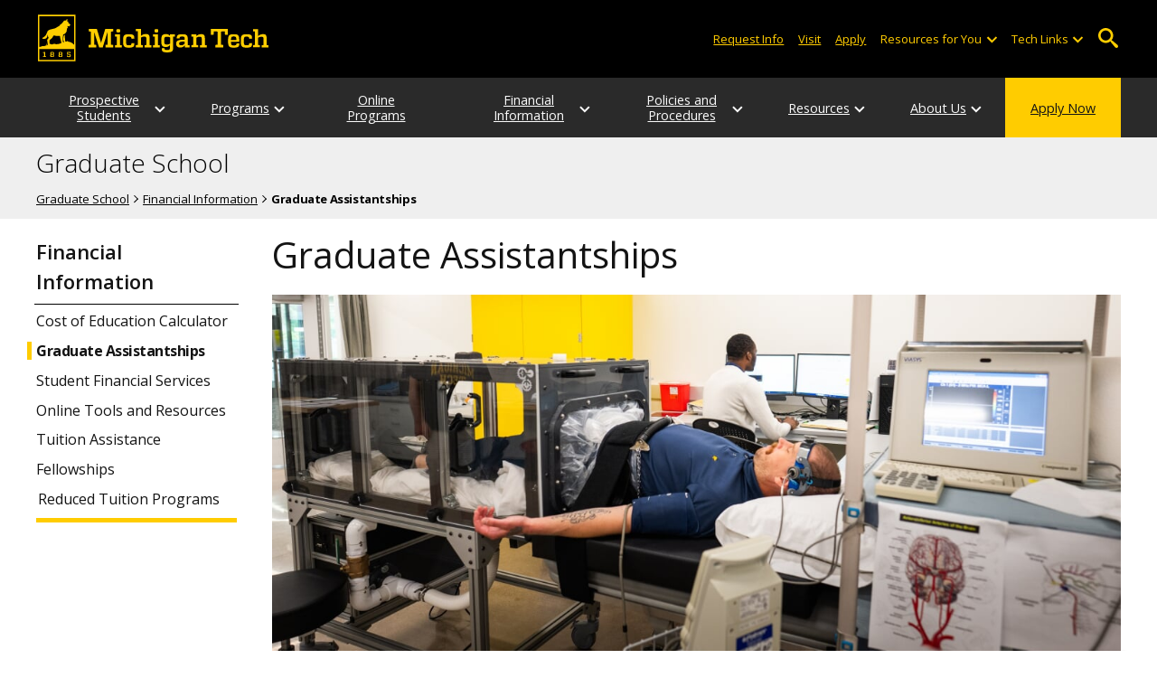

--- FILE ---
content_type: text/html; charset=UTF-8
request_url: https://www.mtu.edu/gradschool/financial/assistantships/index.html
body_size: 11667
content:
<!DOCTYPE HTML><html lang="en">
   <head>
      <meta charset="UTF-8">
      <meta name="viewport" content="width=device-width, initial-scale=1">
      <title>Graduate Assistantships | Graduate School</title>
      <meta name="Description" content="The majority of financial assistance for graduate students comes from assistantships. An assistantship includes a stipend; a proportional amount of tuition and academic fees. ">
      <meta name="Keywords" content="assistantships and assistance, admitted students , application forms, graduate school assistant, professional development opportunities, support aid awards ">
      


<!-- <link type="text/css" rel="stylesheet" href="//www.mtu.edu/mtu_resources/styles/n/normalize.css" /> -->
<!-- <link type="text/css" rel="stylesheet" href="//www.mtu.edu/mtu_resources/styles/n/base.css" /> -->
<link type="text/css" rel="stylesheet" href="//www.mtu.edu/mtu_resources/styles/n/base.css" />

<!-- this is the headcode include -->
<!--<link rel="stylesheet" href="/_resources/css/oustyles.css" />-->

<link href="//www.mtu.edu/mtu_resources/styles/n/print.css" type="text/css" rel="stylesheet" media="print" />
<script>/**
 * +------------------------------------------------------------------------+
 * | Global Settings                                                        |
 * +------------------------------------------------------------------------+
 */
(function() {
	// TODO: Fix if the user has switched their system preferences. 
	// Only set cookie in settings page.	
	function setFontSize(value) {
		if (value) {
			document.documentElement.classList.remove(window.mtuFontSize);
			document.documentElement.classList.add(value);
			window.mtuFontSize = value;
		}
	}

	function setReducedMotion(value) {
		if (value) {
			document.documentElement.classList.add("reduce-animations");
		} else {
			document.documentElement.classList.remove("reduce-animations");
		}
	}

	function setTheme(value) {
		if (value) {
			document.documentElement.classList.remove(window.mtuTheme);
			document.documentElement.classList.add(value);
			window.mtuTheme = value;
		}
	}
	
	const animQuery = window.matchMedia("(prefers-reduced-motion: reduce)");
	const darkQuery = window.matchMedia("(prefers-color-scheme: dark)");

	let mtuAnimations;
	let mtuFontSize;
	let mtuTheme;

	try {
		mtuAnimations = localStorage.getItem("mtuAnimations");
		mtuFontSize = localStorage.getItem("mtuFontSize");
		mtuTheme = localStorage.getItem("mtuTheme");
	} catch (error) {
		console.error(error);
		return;
	}

	setFontSize(mtuFontSize);
	setReducedMotion(mtuAnimations === "reduced" || animQuery.matches);

	if (mtuTheme === "system") {
		mtuTheme = darkQuery.matches ? "dark" : "light";
	}

	if (mtuTheme === "dark") {
		const link = document.createElement("link");
		link.href = "/mtu_resources/assets/css/app-dark.css";
		link.rel = "stylesheet";
		link.type = "text/css";

		document.head.append(link);
	}

	setTheme(mtuTheme);
})();

/**
 * +------------------------------------------------------------------------+
 * | Global Header and Navigation                                           |
 * +------------------------------------------------------------------------+
 */
(function() {
	function adjustNav() {
		let navBar = document.querySelector('.nav-bar');
		if (navBar) {
			let navCount = navBar.querySelectorAll('.menu_item').length;
			let height = navBar.clientHeight;	

			if (height > 50) {
			  navBar.style.setProperty('--navCount', navCount);
			  navBar.classList.add('nav-tall');
			} else {
			  navBar.style.removeProperty('--navCount');
			  navBar.classList.remove('nav-tall');
			}	
		}
	}
	
	// Adjust header height right away.
	adjustNav();
	
	// Re-adjust header height as content loads.
	window.addEventListener("DOMContentLoaded", adjustNav);
	window.addEventListener("load", adjustNav);
	
	// Setting up some space for items after the nav to be seen.
	function onResize() {
		let header = document.querySelector(".nav, .mtu-nav");
		let headerHeight;
		
		if (header) {
			headerHeight = header.clientHeight + "px";
			document.documentElement.style.setProperty("--mtu-header-height", headerHeight);
		}
	}
	
	// Create --mtu-header-height now.
	onResize();
	
	// Update --mtu-header-height on load.
	window.addEventListener("DOMContentLoaded", onResize);
	window.addEventListener("load", onResize);
	
	// Update --mtu-header-height on resize.
	let frameId;
	window.addEventListener("resize", function() {
		// Debounce the resize event.
		if (frameId) {
			window.cancelAnimationFrame(frameId);
		}
		
		frameId = window.requestAnimationFrame(onResize);
	});
})();

/**
 * Defers execution of the given function until after jQuery is loaded.
 */
function defer(fn) {
	if (window.jsSet) {
		fn();
		return;
	}
	
	setTimeout(function() {
		defer(fn);
	}, 100);
}
</script><meta property="mtu:ou_content_type" content="generic">
      <meta property="mtu:ou_content_id" content="0fd6b0dd-c36f-4eec-a676-9f917a64890d">
      <meta property="og:title" content="Graduate Assistantships | Graduate School">
      <meta property="og:description" content="The majority of financial assistance for graduate students comes from assistantships. An assistantship includes a stipend; a proportional amount of tuition and academic fees. ">
      <meta property="og:type" content="website">
      <meta property="og:url" content="https://www.mtu.edu/gradschool/financial/assistantships/">
      <meta property="og:site_name" content="Michigan Technological University">
      <meta property="fb:pages" content="5652694310">
      <meta property="og:image" content="https://www.mtu.edu/gradschool/financial/assistantships/images/kip-hstem-update-20240611-16-banner1024.jpg">
      <meta property="og:image:alt" content="grad working with undergrad students working in greenhouse with aspen seedlings">
      <meta property="og:image:height" content="461">
      <meta property="og:image:width" content="1024">
      <meta name="twitter:card" content="summary_large_image">
      <meta name="twitter:site" content="@michigantech">
      <meta name="twitter:creator" content="@michigantech">
      <meta name="twitter:title" content="Graduate Assistantships | Graduate School">
      <meta name="twitter:url" content="https://www.mtu.edu/gradschool/financial/assistantships/">
      <meta name="twitter:description" content="The majority of financial assistance for graduate students comes from assistantships. An assistantship includes a stipend; a proportional amount of tuition and academic fees. ">
      <meta name="twitter:image" content="https://www.mtu.edu/gradschool/financial/assistantships/images/kip-hstem-update-20240611-16-banner1024.jpg">
      <meta name="twitter:image:alt" content="grad working with undergrad students working in greenhouse with aspen seedlings">
      <meta itemprop="thumbnailUrl" name="thumbnail" content="https://www.mtu.edu/gradschool/financial/assistantships/images/kip-hstem-update-20240611-16-banner1024.jpg">
      <link rel="preload" as="image" imagesrcset="https://www.mtu.edu/gradschool/financial/assistantships/images/kip-hstem-update-20240611-16-banner450.jpg 450w, https://www.mtu.edu/gradschool/financial/assistantships/images/kip-hstem-update-20240611-16-banner800.jpg 800w, https://www.mtu.edu/gradschool/financial/assistantships/images/kip-hstem-update-20240611-16-banner1200.jpg 1200w, https://www.mtu.edu/gradschool/financial/assistantships/images/kip-hstem-update-20240611-16-banner1600.jpg 1600w, https://www.mtu.edu/gradschool/financial/assistantships/images/kip-hstem-update-20240611-16-banner2400.jpg 2400w, " imagesizes="(max-width: 1199px) 100vw, 1200px">
      <link rel="canonical" href="https://www.mtu.edu/gradschool/financial/assistantships/"><style>div.body-links{border-left:3px solid #ffce00;padding-left:15px;width:auto;margin-bottom:3em} @media only screen and (min-width:320px){.sitetitle-logo>div>div{width:26%;top:-20px;max-width:122px}.sitetitle div+div+.sitetitle-logo>div>div{width:26%;max-width:122px;top:-50px}}@media only screen and (min-width:881px){.sitetitle-logo>div>div{top:-43px}.sitetitle div+div+.sitetitle-logo>div>div{top:-85px}}
																																		
																															.tout-solid.none.tout-row.tout-light-green .tout-stat{
																															max-width:125px;
																															max-height: 125px;
																															background-size: 100px;
																															background-color:#fc0;
																															}
																															.text-thin p {
																																		
																															}
																																		
																															.text-thin p a {
																															color: #315196;
																															text-decoration: underline;
																															padding: 0;			
																															}
																															.text-thin p a:hover, .text-thin p a:focus {
																															text-decoration: none;
																															box-shadow: unset;
																															transition: unset;			
																															}				
																																		
																															</style>
																															<script>
window.dataLayer = window.dataLayer || [];
if(window.devicePixelRatio > 1.5) {
	dataLayer.push({'retina':'true'});
} else {
	dataLayer.push({'retina':'false'});
}
let theme = localStorage.getItem('mtuTheme') || 'light';
let animations = localStorage.getItem('mtuAnimations') || 'no-preference';
let fontSize = localStorage.getItem('mtuFontSize') || 'font-normal';

dataLayer.push({'themes':theme,'animations':animations,'font_size':fontSize});
dataLayer.push({'internalExternal' : 'external'});
</script>

<!-- Google Tag Manager -->
<script>(function(w,d,s,l,i){w[l]=w[l]||[];w[l].push({'gtm.start':
new Date().getTime(),event:'gtm.js'});var f=d.getElementsByTagName(s)[0],
j=d.createElement(s),dl=l!='dataLayer'?'&l='+l:'';j.async=true;j.src=
'https://gtm-tagging-1.mtu.edu/gtm.js?id='+i+dl;f.parentNode.insertBefore(j,f);
})(window,document,'script','dataLayer','GTM-K6W7S4L9');</script>
<!-- End Google Tag Manager -->


<link rel="preconnect" href="https://fonts.googleapis.com">
<link rel="preconnect" href="https://fonts.gstatic.com" crossorigin />
<link href="https://fonts.googleapis.com/css2?family=Open+Sans:ital,wght@0,300;0,400;0,600;0,700;1,400;1,600;1,700&display=swap" rel="preload" as="style">
<link href="https://fonts.googleapis.com/css2?family=Open+Sans:ital,wght@0,300;0,400;0,600;0,700;1,400;1,600;1,700&display=swap" rel="stylesheet" /></head>
   <body>
      <div aria-atomic="true" aria-live="polite" class="sr-only" id="sr-announcements" role="status"></div>
      <div class="stick"><svg xmlns="http://www.w3.org/2000/svg" viewBox="0 0 0 0" width="0" height="0" focusable="false" role="none" style="visibility: hidden; position: absolute; left: -9999px; overflow: hidden;" ><defs><filter id="wp-duotone-dark-grayscale"><feColorMatrix color-interpolation-filters="sRGB" type="matrix" values=" .299 .587 .114 0 0 .299 .587 .114 0 0 .299 .587 .114 0 0 .299 .587 .114 0 0 " /><feComponentTransfer color-interpolation-filters="sRGB" ><feFuncR type="table" tableValues="0 0.49803921568627" /><feFuncG type="table" tableValues="0 0.49803921568627" /><feFuncB type="table" tableValues="0 0.49803921568627" /><feFuncA type="table" tableValues="1 1" /></feComponentTransfer><feComposite in2="SourceGraphic" operator="in" /></filter></defs></svg><svg xmlns="http://www.w3.org/2000/svg" viewBox="0 0 0 0" width="0" height="0" focusable="false" role="none" style="visibility: hidden; position: absolute; left: -9999px; overflow: hidden;" ><defs><filter id="wp-duotone-grayscale"><feColorMatrix color-interpolation-filters="sRGB" type="matrix" values=" .299 .587 .114 0 0 .299 .587 .114 0 0 .299 .587 .114 0 0 .299 .587 .114 0 0 " /><feComponentTransfer color-interpolation-filters="sRGB" ><feFuncR type="table" tableValues="0 1" /><feFuncG type="table" tableValues="0 1" /><feFuncB type="table" tableValues="0 1" /><feFuncA type="table" tableValues="1 1" /></feComponentTransfer><feComposite in2="SourceGraphic" operator="in" /></filter></defs></svg><svg xmlns="http://www.w3.org/2000/svg" viewBox="0 0 0 0" width="0" height="0" focusable="false" role="none" style="visibility: hidden; position: absolute; left: -9999px; overflow: hidden;" ><defs><filter id="wp-duotone-purple-yellow"><feColorMatrix color-interpolation-filters="sRGB" type="matrix" values=" .299 .587 .114 0 0 .299 .587 .114 0 0 .299 .587 .114 0 0 .299 .587 .114 0 0 " /><feComponentTransfer color-interpolation-filters="sRGB" ><feFuncR type="table" tableValues="0.54901960784314 0.98823529411765" /><feFuncG type="table" tableValues="0 1" /><feFuncB type="table" tableValues="0.71764705882353 0.25490196078431" /><feFuncA type="table" tableValues="1 1" /></feComponentTransfer><feComposite in2="SourceGraphic" operator="in" /></filter></defs></svg><svg xmlns="http://www.w3.org/2000/svg" viewBox="0 0 0 0" width="0" height="0" focusable="false" role="none" style="visibility: hidden; position: absolute; left: -9999px; overflow: hidden;" ><defs><filter id="wp-duotone-blue-red"><feColorMatrix color-interpolation-filters="sRGB" type="matrix" values=" .299 .587 .114 0 0 .299 .587 .114 0 0 .299 .587 .114 0 0 .299 .587 .114 0 0 " /><feComponentTransfer color-interpolation-filters="sRGB" ><feFuncR type="table" tableValues="0 1" /><feFuncG type="table" tableValues="0 0.27843137254902" /><feFuncB type="table" tableValues="0.5921568627451 0.27843137254902" /><feFuncA type="table" tableValues="1 1" /></feComponentTransfer><feComposite in2="SourceGraphic" operator="in" /></filter></defs></svg><svg xmlns="http://www.w3.org/2000/svg" viewBox="0 0 0 0" width="0" height="0" focusable="false" role="none" style="visibility: hidden; position: absolute; left: -9999px; overflow: hidden;" ><defs><filter id="wp-duotone-midnight"><feColorMatrix color-interpolation-filters="sRGB" type="matrix" values=" .299 .587 .114 0 0 .299 .587 .114 0 0 .299 .587 .114 0 0 .299 .587 .114 0 0 " /><feComponentTransfer color-interpolation-filters="sRGB" ><feFuncR type="table" tableValues="0 0" /><feFuncG type="table" tableValues="0 0.64705882352941" /><feFuncB type="table" tableValues="0 1" /><feFuncA type="table" tableValues="1 1" /></feComponentTransfer><feComposite in2="SourceGraphic" operator="in" /></filter></defs></svg><svg xmlns="http://www.w3.org/2000/svg" viewBox="0 0 0 0" width="0" height="0" focusable="false" role="none" style="visibility: hidden; position: absolute; left: -9999px; overflow: hidden;" ><defs><filter id="wp-duotone-magenta-yellow"><feColorMatrix color-interpolation-filters="sRGB" type="matrix" values=" .299 .587 .114 0 0 .299 .587 .114 0 0 .299 .587 .114 0 0 .299 .587 .114 0 0 " /><feComponentTransfer color-interpolation-filters="sRGB" ><feFuncR type="table" tableValues="0.78039215686275 1" /><feFuncG type="table" tableValues="0 0.94901960784314" /><feFuncB type="table" tableValues="0.35294117647059 0.47058823529412" /><feFuncA type="table" tableValues="1 1" /></feComponentTransfer><feComposite in2="SourceGraphic" operator="in" /></filter></defs></svg><svg xmlns="http://www.w3.org/2000/svg" viewBox="0 0 0 0" width="0" height="0" focusable="false" role="none" style="visibility: hidden; position: absolute; left: -9999px; overflow: hidden;" ><defs><filter id="wp-duotone-purple-green"><feColorMatrix color-interpolation-filters="sRGB" type="matrix" values=" .299 .587 .114 0 0 .299 .587 .114 0 0 .299 .587 .114 0 0 .299 .587 .114 0 0 " /><feComponentTransfer color-interpolation-filters="sRGB" ><feFuncR type="table" tableValues="0.65098039215686 0.40392156862745" /><feFuncG type="table" tableValues="0 1" /><feFuncB type="table" tableValues="0.44705882352941 0.4" /><feFuncA type="table" tableValues="1 1" /></feComponentTransfer><feComposite in2="SourceGraphic" operator="in" /></filter></defs></svg><svg xmlns="http://www.w3.org/2000/svg" viewBox="0 0 0 0" width="0" height="0" focusable="false" role="none" style="visibility: hidden; position: absolute; left: -9999px; overflow: hidden;" ><defs><filter id="wp-duotone-blue-orange"><feColorMatrix color-interpolation-filters="sRGB" type="matrix" values=" .299 .587 .114 0 0 .299 .587 .114 0 0 .299 .587 .114 0 0 .299 .587 .114 0 0 " /><feComponentTransfer color-interpolation-filters="sRGB" ><feFuncR type="table" tableValues="0.098039215686275 1" /><feFuncG type="table" tableValues="0 0.66274509803922" /><feFuncB type="table" tableValues="0.84705882352941 0.41960784313725" /><feFuncA type="table" tableValues="1 1" /></feComponentTransfer><feComposite in2="SourceGraphic" operator="in" /></filter></defs></svg>

<section aria-label="skip links">
    <div class="skip-links" id="skip">
        <a href="#main">Skip to page content</a>
        <a href="#mtu-footer">Skip to footer navigation</a>
    </div>
</section>

<header class="mtu-nav">
    <div class="pre-nav-wrapper background-black">
        <div class="pre-nav">
            <button class="mobile-menu-button hide-for-desktop"
                    data-inactive>
                <span class="mobile-button-text">Menu</span>
            </button>

            <div class="pre-nav-logo">
                <a class="pre-nav-logo-link" href="https://www.mtu.edu">
                    <img alt="Michigan Tech Logo"
                         class="pre-nav-logo-image"
                         src="https://www.mtu.edu/mtu_resources/images/logos/michigan-tech-logo-full-yellow.svg"
                         width="255"
                         height="45" />
                </a>
            </div>

            <div class="audience-search display-audience show-for-desktop">
                <div class="audience-wrapper show-for-desktop">
                    <ul aria-label="Audiences"
                        class="audience-nav">
                        <li class="menu_item">
                                <a class="menu_link"
									aria-label="Request Information from Michigan Tech"
                                   href="/request/index.html">
                                    Request Info
                                </a>
                            </li><li class="menu_item">
                                <a class="menu_link"
									aria-label="Visit Michigan Tech"
                                   href="/visit/index.html">
                                    Visit
                                </a>
                            </li><li class="menu_item">
                                <a class="menu_link"
									aria-label="Apply to Michigan Tech"
                                   href="/apply/index.html">
                                    Apply
                                </a>
                            </li> 
                        
                        <li class="menu_item resources-links tech-links">
                                        <div class="menu_link">
                                            Resources for You
                                        </div>
                                        
                                        <button aria-label="Open sub-menu"
                                                class="submenu-button arrow"></button>
                                        
                                        <ul class="tech-links-menu menu_submenu">
                                        
                                            <li class="submenu_item">
                                                    <a
                                                       href="/future/index.html">
                                                        Prospective Students
                                                    </a>
                                                </li><li class="submenu_item">
                                                    <a
                                                       href="/admissions/enroll/index.html">
                                                        Admitted Students
                                                    </a>
                                                </li><li class="submenu_item">
                                                    <a
                                                       href="/current/index.html">
                                                        Current Students
                                                    </a>
                                                </li><li class="submenu_item">
                                                    <a
                                                       href="/faculty-staff/index.html">
                                                        Faculty and Staff
                                                    </a>
                                                </li><li class="submenu_item">
                                                    <a
                                                       href="/alumni/index.html">
                                                        Alumni and Friends
                                                    </a>
                                                </li><li class="submenu_item">
                                                    <a
                                                       href="/admissions/connect/parents/index.html">
                                                        Parents and Family
                                                    </a>
                                                </li><li class="submenu_item">
                                                    <a
                                                       href="/industry/index.html">
                                                        Industry/Partners
                                                    </a>
                                                </li> 
                                            
                                        </ul>
                                    </li>
                        
                        <li class="menu_item tech-links">
                            <div class="menu_link">
                                Tech Links
                            </div>

                            <button aria-label="Open sub-menu"
                                    class="submenu-button arrow"></button>

                            <ul class="tech-links-menu menu_submenu">
    <li class="submenu_item">
        <a class="link-az" href="/a2z/index.html">
            A to Z
        </a>
    </li>

    <li class="submenu_item">
        <a class="link-directory" href="/directory/">
            Campus Directory
        </a>
    </li>

    <li class="submenu_item">
        <a class="link-canvas" href="https://mtu.instructure.com/">
            Canvas
        </a>
    </li>

    <li class="submenu_item">
        <a class="link-concur" href="https://sso.mtu.edu/cas/idp/profile/SAML2/Unsolicited/SSO?providerId=https%3A%2F%2Fwww.concursolutions.com">
            Concur
        </a>
    </li>

    <li class="submenu_item">
        <a class="link-email" href="https://mail.google.com/a/mtu.edu/">
            Email
        </a>
    </li>
    
    <li class="submenu_item">
        <a class="link-mymt" href="https://www.mtu.edu/experience/">
            Experience
        </a>
    </li>

    <li class="submenu_item">
        <a class="link-sds" href="https://www.mtu.edu/sds/">
            Safety Data Sheets
        </a>
    </li>
    
    <li class="submenu_item">
        <a class="link-settings" href="/site-settings/index.html">
            Website Settings
        </a>
    </li>
</ul>
                        </li>
                    </ul>
                </div>

                <!-- Google Tag Manager (noscript) -->
<noscript aria-hidden="true"><iframe src="https://gtm-tagging-1.mtu.edu/ns.html?id=GTM-K6W7S4L9"
height="0" width="0" style="display:none;visibility:hidden"></iframe></noscript>
<!-- End Google Tag Manager (noscript) -->
	<div class="desktop-search-bar search-bar show-for-desktop">
		<form action="https://www.mtu.edu/search/" class="search-fields invisible">
				<label for="desktop-search">
					Search
				</label>
	
			<input class="search-text"
				id="desktop-search"
				name="q"
				type="search" />
	
			<button class="search-clear">
				Clear Search Input
			</button>
	
			<label for="search-options" hidden>
				Search Category
			</label>
	
			<select class="search-options" id="search-options">
				<option value="mtu">
					Michigan Tech
				</option>
				 
				<option data-action="https://www.mtu.edu/gradschool/" data-name="s" value="site">
					This Site
				</option>
								<option data-action="https://www.mtu.edu/majors/" value="programs">
					Programs
				</option>
			</select>
	
			<button class="search-button" type="submit">
				Go
			</button>
		</form>
	
		<button aria-expanded="false" class="search-toggle-button">
			Open Search
		</button>
	</div>
	            </div>
        </div>
    </div>

   <nav class="nav-bar show-for-desktop">
      <ul class="menu" aria-label="Main Navigation">
      <li class="menu_item menu_has-submenu"><a href="/gradschool/prospective/" class="menu_link">Prospective Students</a><button class="submenu-button arrow" aria-expanded="false" aria-label="Prospective Students sub-menu"></button>
<ul class="menu_submenu"><li class="submenu_item"><a class="submenu_link" href="/gradschool/prospective/apply-now/"><span>Apply Now</span></a>
</li><li class="submenu_item"><a class="submenu_link" href="/gradschool/prospective/request-information/"><span>Request Information</span></a>
</li><li class="submenu_item"><a class="submenu_link" href="/gradschool/prospective/international-applicants/"><span>International Applicants</span></a>
</li><li class="submenu_item"><a class="submenu_link" href="/gradschool/prospective/directors/"><span>Program Directors and Faculty</span></a>
</li><li class="submenu_item"><a class="submenu_link" href="/gradschool/prospective/locator/"><span>Graduate Faculty Locator</span></a>
</li><li class="submenu_item"><a class="submenu_link" href="/gradschool/10-reasons-grad-degree/"><span>10 Reasons a Graduate Degrees Pays</span></a>
</li><li class="submenu_item"><a class="submenu_link" href="/gradschool/prospective/apply-now/faq/"><span>Frequently Asked Questions</span></a>
</li><li class="submenu_item"><a class="submenu_link" href="/gradschool/prospective/visit/"><span>Plan a Visit</span></a>
</li><li class="submenu_item"><a class="submenu_link" href="/about/"><span>About Michigan Tech</span></a>
</li></ul>
</li><li class="menu_item menu_has-submenu"><a href="/gradschool/programs/degrees/" class="menu_link" aria-label="Degree Programs">Programs</a><button class="submenu-button arrow" aria-expanded="false" aria-label="Programs sub-menu"></button>
<ul class="menu_submenu"><li class="submenu_item"><a class="submenu_link" href="/gradschool/programs/degrees/"><span>Degree Programs</span></a>
</li><li class="submenu_item"><a class="submenu_link" href="/gradschool/programs/certificates/"><span>Certificate Programs</span></a>
</li><li class="submenu_item"><a class="submenu_link" href="/globalcampus/programs/degrees/"><span>Online Programs</span></a>
</li><li class="submenu_item"><a class="submenu_link" href="/gradschool/programs/interest-areas/"><span>Areas of Interest</span></a>
</li><li class="submenu_item"><a class="submenu_link" href="/gradschool/prospective/directors/"><span>Program Directors</span></a>
</li><li class="submenu_item"><a class="submenu_link" href="/gradschool/programs/agreements/"><span>Negotiated Agreements</span></a>
</li></ul>
</li><li class="menu_item"><a href="/globalcampus/programs/degrees/" class="menu_link">Online Programs</a>
</li><li class="menu_item menu_has-submenu"><a href="/gradschool/financial/" class="menu_link">Financial Information</a><button class="submenu-button arrow" aria-expanded="false" aria-label="Financial Information sub-menu"></button>
<ul class="menu_submenu"><li class="submenu_item"><a class="submenu_link" href="/gradschool/financial/cost/"><span>Cost of Education Calculator</span></a>
</li><li class="submenu_item  active-in"><a class="submenu_link" href="/gradschool/financial/assistantships/"><span>Graduate Assistantships</span></a>
</li><li class="submenu_item"><a class="submenu_link" href="/finaid/students/graduate/"><span>Student Financial Services</span></a>
</li><li class="submenu_item"><a class="submenu_link" href="/gradschool/financial/financial-tools/"><span>Online Tools and Resources</span></a>
</li><li class="submenu_item"><a class="submenu_link" href="/gradschool/financial/tuition-support/"><span>Tuition Assistance</span></a>
</li><li class="submenu_item"><a class="submenu_link" href="/gradschool/financial/fellowship/"><span>Fellowships</span></a>
</li><li class="submenu_item"><a class="submenu_link" href="/gradschool/financial/reduced-tuition/"><span>Reduced Tuition Programs</span></a>
</li></ul>
</li><li class="menu_item menu_has-submenu"><a href="/gradschool/policies-procedures/" class="menu_link">Policies and Procedures</a><button class="submenu-button arrow" aria-expanded="false" aria-label="Policies and Procedures sub-menu"></button>
<ul class="menu_submenu"><li class="submenu_item"><a class="submenu_link" href="/gradschool/policies-procedures/forms-deadlines/"><span>Forms and Deadlines</span></a>
</li><li class="submenu_item"><a class="submenu_link" href="/gradschool/policies-procedures/timelines/"><span>Degree Completion Timelines</span></a>
</li><li class="submenu_item"><a class="submenu_link" href="/gradschool/policies-procedures/requirements/"><span>Degree Requirements</span></a>
</li><li class="submenu_item"><a class="submenu_link" href="/gradschool/policies-procedures/academic/"><span>Academic Policies</span></a>
</li><li class="submenu_item"><a class="submenu_link" href="/gradschool/resources-for/students/holds/"><span>Holds FAQ</span></a>
</li><li class="submenu_item"><a class="submenu_link" href="/gradschool/policies-procedures/reports/"><span>Reports</span></a>
</li><li class="submenu_item"><a class="submenu_link" href="/gradschool/policies-procedures/theses-dissertations/"><span>Theses and Dissertations</span></a>
</li><li class="submenu_item"><a class="submenu_link" href="/gradschool/policies-procedures/graduation-certification/"><span>Graduation, Certification, and Commencement</span></a>
</li></ul>
</li><li class="menu_item menu_has-submenu"><a href="/gradschool/resources-for/" class="menu_link">Resources</a><button class="submenu-button arrow" aria-expanded="false" aria-label="Resources sub-menu"></button>
<ul class="menu_submenu"><li class="submenu_item"><a class="submenu_link" href="/gradschool/resources-for/admitted/"><span>Admitted Students</span></a>
</li><li class="submenu_item"><a class="submenu_link" href="/gradschool/resources-for/students/"><span>Current Students</span></a>
</li><li class="submenu_item"><a class="submenu_link" href="/gradschool/resources-for/faculty-staff/"><span>Faculty and Staff</span></a>
</li><li class="submenu_item"><a class="submenu_link" href="/gradschool/resources-for/postdoc/"><span>Postdoctoral Scholars</span></a>
</li><li class="submenu_item"><a class="submenu_link" href="/gradschool/resources-for/alumni/"><span>Alumni Resources</span></a>
</li><li class="submenu_item"><a class="submenu_link" href="/gradschool/resources-for/msgc/"><span>Michigan Space Grant Consortium (MSGC)</span></a>
</li></ul>
</li><li class="menu_item menu_has-submenu"><a href="/gradschool/about/dean/" class="menu_link">About Us</a><button class="submenu-button arrow" aria-expanded="false" aria-label="About Us sub-menu"></button>
<ul class="menu_submenu"><li class="submenu_item"><a class="submenu_link" href="/gradschool/about/dean/"><span>Dean's Office</span></a>
</li><li class="submenu_item"><a class="submenu_link" href="/gradschool/about/governance/"><span>Governance</span></a>
</li><li class="submenu_item"><a class="submenu_link" href="/gradschool/about/staff/"><span>Staff Listing</span></a>
</li><li class="submenu_item"><a class="submenu_link" href="/gradschool/about/news/"><span>News and Reports</span></a>
</li><li class="submenu_item"><a class="submenu_link" href="/gradschool/about/calendar/"><span>Graduate School Calendars</span></a>
</li><li class="submenu_item"><a class="submenu_link" href="/gradschool/about/giving/"><span>Giving Opportunities</span></a>
</li></ul>
</li><li class="menu_item menu_item-yellow"><a href="/gradschool/prospective/apply-now/" class="menu_link">Apply Now</a>
</li>      </ul>
   </nav>

    <nav class="offscreen-nav invisible">
      <div class="mobile-search-bar search-bar">
	<form action="https://www.mtu.edu/search/">
		<label for="mobile-search"
			   hidden>
			Search
		</label>

		<input class="search-text"
			   id="mobile-search"
			   name="q"
			   placeholder="Search"
			   type="search" />

		<button class="search-clear">
			Clear Search Input
		</button>

		<label for="mobile-search-options"
			   hidden>
			Search Category
		</label>

		<select class="search-options"
				id="mobile-search-options">
			<option value="mtu">
				Michigan Tech
			</option>

			 
			<option data-action="https://www.mtu.edu/gradschool/" data-name="s" value="site">
				This Site
			</option>
			
			<option data-action="https://www.mtu.edu/majors"
					value="programs">
				Programs
			</option>
		</select>

		<button class="search-button"
				type="submit">
			Search
		</button>
	</form>
</div>
        

        <ul class="menu"
            aria-label="Main Navigation">

           
            <li class="menu_item menu_has-submenu"><a href="/gradschool/prospective/" class="menu_link">Prospective Students</a><button class="submenu-button arrow" aria-expanded="false" aria-label="Prospective Students sub-menu"></button>
<ul class="menu_submenu"><li class="submenu_item"><a class="submenu_link" href="/gradschool/prospective/apply-now/"><span>Apply Now</span></a>
</li><li class="submenu_item"><a class="submenu_link" href="/gradschool/prospective/request-information/"><span>Request Information</span></a>
</li><li class="submenu_item"><a class="submenu_link" href="/gradschool/prospective/international-applicants/"><span>International Applicants</span></a>
</li><li class="submenu_item"><a class="submenu_link" href="/gradschool/prospective/directors/"><span>Program Directors and Faculty</span></a>
</li><li class="submenu_item"><a class="submenu_link" href="/gradschool/prospective/locator/"><span>Graduate Faculty Locator</span></a>
</li><li class="submenu_item"><a class="submenu_link" href="/gradschool/10-reasons-grad-degree/"><span>10 Reasons a Graduate Degrees Pays</span></a>
</li><li class="submenu_item"><a class="submenu_link" href="/gradschool/prospective/apply-now/faq/"><span>Frequently Asked Questions</span></a>
</li><li class="submenu_item"><a class="submenu_link" href="/gradschool/prospective/visit/"><span>Plan a Visit</span></a>
</li><li class="submenu_item"><a class="submenu_link" href="/about/"><span>About Michigan Tech</span></a>
</li></ul>
</li><li class="menu_item menu_has-submenu"><a href="/gradschool/programs/degrees/" class="menu_link" aria-label="Degree Programs">Programs</a><button class="submenu-button arrow" aria-expanded="false" aria-label="Programs sub-menu"></button>
<ul class="menu_submenu"><li class="submenu_item"><a class="submenu_link" href="/gradschool/programs/degrees/"><span>Degree Programs</span></a>
</li><li class="submenu_item"><a class="submenu_link" href="/gradschool/programs/certificates/"><span>Certificate Programs</span></a>
</li><li class="submenu_item"><a class="submenu_link" href="/globalcampus/programs/degrees/"><span>Online Programs</span></a>
</li><li class="submenu_item"><a class="submenu_link" href="/gradschool/programs/interest-areas/"><span>Areas of Interest</span></a>
</li><li class="submenu_item"><a class="submenu_link" href="/gradschool/prospective/directors/"><span>Program Directors</span></a>
</li><li class="submenu_item"><a class="submenu_link" href="/gradschool/programs/agreements/"><span>Negotiated Agreements</span></a>
</li></ul>
</li><li class="menu_item"><a href="/globalcampus/programs/degrees/" class="menu_link">Online Programs</a>
</li><li class="menu_item menu_has-submenu"><a href="/gradschool/financial/" class="menu_link">Financial Information</a><button class="submenu-button arrow" aria-expanded="false" aria-label="Financial Information sub-menu"></button>
<ul class="menu_submenu"><li class="submenu_item"><a class="submenu_link" href="/gradschool/financial/cost/"><span>Cost of Education Calculator</span></a>
</li><li class="submenu_item  active-in"><a class="submenu_link" href="/gradschool/financial/assistantships/"><span>Graduate Assistantships</span></a>
</li><li class="submenu_item"><a class="submenu_link" href="/finaid/students/graduate/"><span>Student Financial Services</span></a>
</li><li class="submenu_item"><a class="submenu_link" href="/gradschool/financial/financial-tools/"><span>Online Tools and Resources</span></a>
</li><li class="submenu_item"><a class="submenu_link" href="/gradschool/financial/tuition-support/"><span>Tuition Assistance</span></a>
</li><li class="submenu_item"><a class="submenu_link" href="/gradschool/financial/fellowship/"><span>Fellowships</span></a>
</li><li class="submenu_item"><a class="submenu_link" href="/gradschool/financial/reduced-tuition/"><span>Reduced Tuition Programs</span></a>
</li></ul>
</li><li class="menu_item menu_has-submenu"><a href="/gradschool/policies-procedures/" class="menu_link">Policies and Procedures</a><button class="submenu-button arrow" aria-expanded="false" aria-label="Policies and Procedures sub-menu"></button>
<ul class="menu_submenu"><li class="submenu_item"><a class="submenu_link" href="/gradschool/policies-procedures/forms-deadlines/"><span>Forms and Deadlines</span></a>
</li><li class="submenu_item"><a class="submenu_link" href="/gradschool/policies-procedures/timelines/"><span>Degree Completion Timelines</span></a>
</li><li class="submenu_item"><a class="submenu_link" href="/gradschool/policies-procedures/requirements/"><span>Degree Requirements</span></a>
</li><li class="submenu_item"><a class="submenu_link" href="/gradschool/policies-procedures/academic/"><span>Academic Policies</span></a>
</li><li class="submenu_item"><a class="submenu_link" href="/gradschool/resources-for/students/holds/"><span>Holds FAQ</span></a>
</li><li class="submenu_item"><a class="submenu_link" href="/gradschool/policies-procedures/reports/"><span>Reports</span></a>
</li><li class="submenu_item"><a class="submenu_link" href="/gradschool/policies-procedures/theses-dissertations/"><span>Theses and Dissertations</span></a>
</li><li class="submenu_item"><a class="submenu_link" href="/gradschool/policies-procedures/graduation-certification/"><span>Graduation, Certification, and Commencement</span></a>
</li></ul>
</li><li class="menu_item menu_has-submenu"><a href="/gradschool/resources-for/" class="menu_link">Resources</a><button class="submenu-button arrow" aria-expanded="false" aria-label="Resources sub-menu"></button>
<ul class="menu_submenu"><li class="submenu_item"><a class="submenu_link" href="/gradschool/resources-for/admitted/"><span>Admitted Students</span></a>
</li><li class="submenu_item"><a class="submenu_link" href="/gradschool/resources-for/students/"><span>Current Students</span></a>
</li><li class="submenu_item"><a class="submenu_link" href="/gradschool/resources-for/faculty-staff/"><span>Faculty and Staff</span></a>
</li><li class="submenu_item"><a class="submenu_link" href="/gradschool/resources-for/postdoc/"><span>Postdoctoral Scholars</span></a>
</li><li class="submenu_item"><a class="submenu_link" href="/gradschool/resources-for/alumni/"><span>Alumni Resources</span></a>
</li><li class="submenu_item"><a class="submenu_link" href="/gradschool/resources-for/msgc/"><span>Michigan Space Grant Consortium (MSGC)</span></a>
</li></ul>
</li><li class="menu_item menu_has-submenu"><a href="/gradschool/about/dean/" class="menu_link">About Us</a><button class="submenu-button arrow" aria-expanded="false" aria-label="About Us sub-menu"></button>
<ul class="menu_submenu"><li class="submenu_item"><a class="submenu_link" href="/gradschool/about/dean/"><span>Dean's Office</span></a>
</li><li class="submenu_item"><a class="submenu_link" href="/gradschool/about/governance/"><span>Governance</span></a>
</li><li class="submenu_item"><a class="submenu_link" href="/gradschool/about/staff/"><span>Staff Listing</span></a>
</li><li class="submenu_item"><a class="submenu_link" href="/gradschool/about/news/"><span>News and Reports</span></a>
</li><li class="submenu_item"><a class="submenu_link" href="/gradschool/about/calendar/"><span>Graduate School Calendars</span></a>
</li><li class="submenu_item"><a class="submenu_link" href="/gradschool/about/giving/"><span>Giving Opportunities</span></a>
</li></ul>
</li><li class="menu_item menu_item-yellow"><a href="/gradschool/prospective/apply-now/" class="menu_link">Apply Now</a>
</li>    
            <li class="menu_item menu_has-submenu menu_item-black">
                <div class="menu_link">
				Connect with Us                </div>

                <button aria-label="Open sub-menu"
                        class="submenu-button arrow"></button>

                <ul class="tech-links-menu menu_submenu">
                    <li class="submenu_item">
                            <a class="submenu_link"
							   aria-label="Request Information from Michigan Tech"
                               href="/request/index.html">
                                Request Info
                            </a>
                        </li><li class="submenu_item">
                            <a class="submenu_link"
							   aria-label="Visit Michigan Tech"
                               href="/visit/index.html">
                                Visit
                            </a>
                        </li><li class="submenu_item">
                            <a class="submenu_link"
							   aria-label="Apply to Michigan Tech"
                               href="/apply/index.html">
                                Apply
                            </a>
                        </li> 
                </ul>
            </li>
            
            <li class="menu_item menu_has-submenu menu_item-black">
                                        <div class="menu_link">
                                            Resources for You
                                        </div>
                                        
                                        <button aria-label="Open sub-menu"
                                                class="submenu-button arrow"></button>
                                        
                                        <ul class="tech-links-menu menu_submenu">
                                        
                                            <li class="submenu_item">
                                                    <a class="submenu_link"
                                                       href="/future/index.html">
                                                        Prospective Students
                                                    </a>
                                                </li><li class="submenu_item">
                                                    <a class="submenu_link"
                                                       href="/admissions/enroll/index.html">
                                                        Admitted Students
                                                    </a>
                                                </li><li class="submenu_item">
                                                    <a class="submenu_link"
                                                       href="/current/index.html">
                                                        Current Students
                                                    </a>
                                                </li><li class="submenu_item">
                                                    <a class="submenu_link"
                                                       href="/faculty-staff/index.html">
                                                        Faculty and Staff
                                                    </a>
                                                </li><li class="submenu_item">
                                                    <a class="submenu_link"
                                                       href="/alumni/index.html">
                                                        Alumni and Friends
                                                    </a>
                                                </li><li class="submenu_item">
                                                    <a class="submenu_link"
                                                       href="/admissions/connect/parents/index.html">
                                                        Parents and Family
                                                    </a>
                                                </li><li class="submenu_item">
                                                    <a class="submenu_link"
                                                       href="/industry/index.html">
                                                        Industry/Partners
                                                    </a>
                                                </li> 
                                            
                                        </ul>
                                    </li>

            <li class="menu_item menu_has-submenu menu_item-black">
                <div class="menu_link">
                    Tech Links
                </div>

                <button aria-label="Open sub-menu"
                        class="submenu-button arrow"></button>

                <ul class="tech-links-menu menu_submenu">
    <li class="submenu_item">
        <a class="link-az" href="/a2z/index.html">
            A to Z
        </a>
    </li>
    
    <li class="submenu_item">
        <a class="link-directory" href="/directory/">
            Campus Directory
        </a>
    </li>

    <li class="submenu_item">
        <a class="link-canvas" href="https://mtu.instructure.com/">
            Canvas
        </a>
    </li>
    
    <li class="submenu_item">
        <a class="link-concur" href="https://sso.mtu.edu/cas/idp/profile/SAML2/Unsolicited/SSO?providerId=https%3A%2F%2Fwww.concursolutions.com">
            Concur
        </a>
    </li>

    <li class="submenu_item">
        <a class="link-email" href="https://mail.google.com/a/mtu.edu/">
            Email
        </a>
    </li>
    
    <li class="submenu_item">
        <a class="link-mymt" href="https://www.mtu.edu/experience/">
            Experience
        </a>
    </li>

    <li class="submenu_item">
        <a class="link-sds" href="https://www.mtu.edu/sds/">
            Safety Data Sheets
        </a>
    </li>
    
    <li class="submenu_item">
        <a class="link-settings" href="/site-settings/index.html">
            Website Settings
        </a>
    </li>
</ul>
            </li>
        </ul>
    </nav>
</header>         <section class="background-light-gray" aria-label="Site Title">
            <div class="site-title-wrapper">
               <div class="site-title">
                  <div class="title"><span><a href="/gradschool/">Graduate School</a></span></div>
                  <div id="breadcrumbs" role="navigation" aria-label="breadcrumbs" class="breadcrumbs">
                     <ul>
                        <li><a href="/gradschool/">Graduate School</a></li>
                        <li><a href="/gradschool/financial/">Financial Information</a></li>
                        <li class="active" aria-current="page">Graduate Assistantships</li>
                     </ul>
                  </div>
               </div>
               </div>
         </section>
         <div id="main" role="main" class="main">
            <section id="body_section" class="body-section" aria-label="main content">
               <div class="full-width">
                  <div class="clearer"></div>
                  <div class="left leftnav">
                     <div id="toggle-left"><img class="more-menu left" height="16" width="20" aria-hidden="true" role="presentation" src="/_resources/images/icons/hamburger.svg" alt="Open"><button class="left not-button"> Also in this section</button></div>
                     <nav aria-label="left side navigtion bar">
                        <ul id="main_links">
                           <li class="nav-title active"><a class="nav-title-heading" href="/gradschool/financial/">Financial Information</a><div class="sublinks">
                                 <ul class="firstlevel"><li><a  href="/gradschool/financial/cost/">Cost of Education Calculator</a></li><li class="active"><a  href="/gradschool/financial/assistantships/">Graduate Assistantships</a></li><li><a  href="/finaid/students/graduate/">Student Financial Services</a></li><li><a  href="/gradschool/financial/financial-tools/">Online Tools and Resources</a></li><li><a  href="/gradschool/financial/tuition-support/">Tuition Assistance</a></li><li><a  href="/gradschool/financial/fellowship/">Fellowships</a></li><li><a  style="display: inline !important;" href="/gradschool/financial/reduced-tuition/">Reduced Tuition Programs</a></li></ul>
                              </div>
                           </li>
                        </ul>
                     </nav>
                  </div>
                  <h1 class="pagetitle">Graduate Assistantships</h1>
                  <div id="banner_image">
                     <div class="multi-media_wrapper multi-media_wrapper-image-only multi-media_wrapper-banner"><img src="/gradschool/financial/assistantships/images/kip-hstem-update-20240611-16-banner1024.jpg" alt="grad working with undergrad students working in greenhouse with aspen seedlings" height="461" width="1024" srcset="https://www.mtu.edu/gradschool/financial/assistantships/images/kip-hstem-update-20240611-16-banner450.jpg 450w, https://www.mtu.edu/gradschool/financial/assistantships/images/kip-hstem-update-20240611-16-banner800.jpg 800w, https://www.mtu.edu/gradschool/financial/assistantships/images/kip-hstem-update-20240611-16-banner1200.jpg 1200w, https://www.mtu.edu/gradschool/financial/assistantships/images/kip-hstem-update-20240611-16-banner1600.jpg 1600w, https://www.mtu.edu/gradschool/financial/assistantships/images/kip-hstem-update-20240611-16-banner2400.jpg 2400w, " sizes="(max-width: 1199px) 100vw, 1200px" class="multi-media_img"></div>
                  </div>
                  <div id="content" class="content">
                     <article id="content_body" aria-label="content" class="main-content">
                        <p>Graduate Student Assistantships are a form of student employment which includes compensation
                           in the form of a stipend, tuition, and lab/course fees. Assistantship recipients perform
                           research, teaching, or administrative services for the University as part of a student’s
                           academic and professional training and development. Assistantships provide graduate
                           students with experiences that strengthen and enhance their education and contribute
                           directly to their thesis, dissertation, or report.</p>
                        
                        <p>Three types of assistantships are offered:</p>
                        
                        <ul>
                           
                           <li><strong>Teaching Assistantships </strong>involve working to assist faculty with teaching (GTA) or being fully responsible for
                              teaching a course (GTI).</li>
                           </ul>
                        
                        <ul>
                           
                           <li><strong>Research Assistantships </strong>involve working to support research on a specific externally funded grant or contract
                              (GRA) or an internally funded project (GA).</li>
                           </ul>
                        
                        <ul>
                           
                           <li><strong>Administrative Assistantships </strong>involve administrative work and are externally funded in support of a project or grant
                              (GADE) or internally funded (GADI).</li>
                           </ul>
                        
                        <p>Assistantships are available only to full-time, degree-seeking students. For more
                           information on a specific type of assistantship please refer to the <a href="/gradschool/policies-procedures/academic/financial/assistantships/index.html">Policies and Procedures for Assistantships</a> page.</p>
                        
                        <h2>Applying for an Assistantship</h2>
                        
                        <p>All applicants to the Graduate School are automatically considered for graduate assistantship
                           opportunities. Your application for the program also acts as your application for
                           financial consideration. Funding is typically reserved for PhD applicants, although
                           not guaranteed. <strong>Master's level applicants are rarely awarded assistantships</strong>.</p>
                        
                        <p>If you have additional questions about the availability of funding, please contact
                           your <a href="/gradschool/prospective/directors/index.html">Graduate Program Director</a> and/or a <a href="/gradschool/prospective/locator/index.html">faculty member</a> within your program.</p>
                        
                        <h3>Availability of Assistantships</h3>
                        
                        <p>Graduate assistantships are typically awarded by a student’s academic department.
                           The availability of assistantships varies by department and by semester.</p>
                        
                        <p>Positions associated with research grants are available in some programs and <a href="/research/about/centers-institutes/index.html">research centers</a>. For more information, students should speak with their <a href="/gradschool/prospective/directors/index.html">Graduate Program Director</a> or advisor.</p>
                        
                        <h3>Receiving an Assistantship</h3>
                        
                        <p>Assistantship recipients will receive an offer letter as soon as decisions are made.
                           Awards for the upcoming academic year are typically decided in March or April, although
                           this may vary by program.</p>
                        
                        <h2 id="workload">Appointment Types and Compensation</h2>
                        
                        <p>Students on full assistantship appointments are expected to work half-time (20 hours/week).
                           Programs may offer less than a full appointment, resulting in three-quarter, one-half,
                           or one-quarter assistantship appointments. All assistantship recipients are full-time
                           students who perform their duties in concurrence with work appropriate for at least
                           nine credits of coursework or research activities. As such, a student’s workload,
                           including teaching preparation and grading, should not exceed the level of their appointment
                           in order to better ensure their success as a graduate student and as a graduate assistant.</p>
                        
                        <p>The amount of a student’s tuition support and stipend depends on the level of their
                           appointment. A full-time appointee will receive full tuition support and a stipend
                           of at least the <a href="/gradschool/financial/assistantships/stipends/index.html">Minimum Stipend Rate</a>. Tuition support and stipend rates will be adjusted proportionally to the level of
                           a student’s appointment, as shown in the table below.</p>
                        
                        <p><strong><a href="/gradschool/financial/assistantships/stipends/index.html">Minimum Stipend Rates</a> are set each academic year and are dependent on a student’s degree type and previous
                              academic accomplishments. Students on assistantships are paid bi-weekly.<br></strong></p>
                        
                        <div id="content-150547" class="callout">
                           
                           <table class="striped">
                              
                              <tbody>
                                 
                                 <tr class="alt">
                                    
                                    <th class="center">Assistantship Appointment</th>
                                    
                                    <th class="center">Stipend Support</th>
                                    
                                    <th class="center">Work Expectation (hrs/week)*</th>
                                    
                                    <th class="center">Percentage of Tuition Supported**</th>
                                    </tr>
                                 
                                 <tr class="center">
                                    
                                    <td>Full</td>
                                    
                                    <td>Full</td>
                                    
                                    <td>20</td>
                                    
                                    <td>100</td>
                                    </tr>
                                 
                                 <tr class="alt center">
                                    
                                    <td>3/4</td>
                                    
                                    <td>3/4</td>
                                    
                                    <td>15</td>
                                    
                                    <td>75</td>
                                    </tr>
                                 
                                 <tr class="center">
                                    
                                    <td>1/2</td>
                                    
                                    <td>1/2</td>
                                    
                                    <td>10</td>
                                    
                                    <td>50</td>
                                    </tr>
                                 
                                 <tr class="alt center">
                                    
                                    <td>1/4</td>
                                    
                                    <td>1/4</td>
                                    
                                    <td>5</td>
                                    
                                    <td>25</td>
                                    </tr>
                                 
                                 <tr>
                                    
                                    <td colspan="4">
                                       
                                       <p>*Since all students on an assistantship are also enrolled full-time, students are
                                          expected to spend additional time on work appropriate for nine credits of coursework
                                          or research activities.</p>
                                       
                                       <p>**The maximum amount of tuition support for an assistantship is determined by the
                                          specific graduate program.</p>
                                       
                                       <p>&nbsp;</p>
                                       
                                       <p><strong>NOTE:</strong> Full-time enrollment during the summer semester is defined as 1 credit. A portion
                                          of a credit cannot be paid (75, 50, 25) <span>therefore, </span>summer support covers full-time tuition (1 credit) regardless of Assistantship Appointment.</p>
                                       </td>
                                    </tr>
                                 </tbody>
                              </table>
                           </div>
                        
                        <h2>Tuition Caps</h2>
                        
                        <p>The tuition cap is the maximum a department will allocate for tuition and lab/course
                           fees for a supported student on an assistantship per semester. Full-time status is
                           granted to students who are enrolled in at least nine credits of coursework and/or
                           research activities in one semester. Although it is possible for a student to enroll
                           in more than nine credits in a semester, most departments will not pay for more than
                           nine credits per student in order to maximize the number of students they are able
                           to support in one semester.&nbsp;Support will pay&nbsp;25%, 50%, 75%, or 100% of the student's
                           home department tuition cap (tuition and course/lab fees).</p>
                        
                        <p>Supported students who enroll in more credits than their department’s tuition cap
                           will support are responsible for paying the tuition associated with those extra credits.
                           Please refer to <a href="/gradschool/documents/financial/tuition-caps.pdf">Tuition Caps</a> to determine the maximum number of credits supported by each department.</p>
                        <div class="clearer"></div>
                     </article>
                  </div>
                  <div class="clearer"></div>
               </div>
               		
               	</section>
         </div>
         <div class="push"></div>
      </div>
      <footer xmlns:xlink="http://www.w3.org/1999/xlink" id="mtu-footer" class="mtu-footer">
   <div class="footer__pre-nav-wrapper">
      <ul class="no-bullet footer__pre-nav row">
         <li class="footer-button"><a aria-label="Request Information from Michigan Tech" href="/request/index.html">Request Information</a></li>
         <li class="footer-button"><a aria-label="Schedule a Visit at Michigan Tech" href="/visit/index.html">Schedule a Visit</a></li>
         <li class="footer-button-give"><a aria-label="Give to Michigan Tech" href="/giving/index.html">Give</a></li>
         <li class="footer-button-apply"><a aria-label="Apply to Michigan Tech" href="/apply/index.html">Apply</a></li>
      </ul>
   </div>
   <div class="footer row">
      <div class="footer-menu">
         <h2 class="footer-menu__title">Admissions</h2>
         <ul class="no-bullet">
            <li><a href="/admissions/index.html">Undergraduate Admissions</a></li>
            <li><a href="/gradschool/index.html">Graduate Admissions</a></li>
            <li><a href="/globalcampus/index.html">Global Campus</a></li>
            <li><a aria-label="Request Information from Michigan Tech" href="/request/index.html" class="footer-rfi">Request Information</a></li>
            <li><a aria-label="Schedule a Visit to Michigan Tech" href="/visit/index.html" class="footer-visit">Schedule a Visit</a></li>
            <li><a aria-label="Apply to Michigan Tech" href="/apply/index.html" class="footer-apply">Apply</a></li>
            <li><a aria-label="Virtual Tours of Michigan Tech" href="/virtual-tours/index.html">Virtual Tours</a></li>
         </ul>
      </div>
      <div class="footer-menu">
         <h2 class="footer-menu__title">Study and Live</h2>
         <ul class="no-bullet">
            <li><a href="/academics/">Academics</a></li>
            <li><a href="/majors/index.html">Degrees / Majors</a></li>
            <li><a href="/library/index.html">Library</a></li>
            <li><a href="https://www.michigantechhuskies.com/">Athletics</a></li>
            <li><a href="/tour/index.html">Campus and Beyond</a></li>
            <li><a href="https://events.mtu.edu/">Events Calendar</a></li>
            <li><a href="https://michigantechrecreation.com/index.aspx">Recreation</a></li>
         </ul>
      </div>
      <div class="footer-menu">
         <h2 class="footer-menu__title">Campus Info</h2>
         <ul class="no-bullet">
            <li><a href="/about/index.html">About Michigan Tech</a></li>
            <li><a href="/provost/accreditation/index.html" aria-label="University Accreditation">Accreditation</a></li>
            <li><a href="https://map.mtu.edu/">Campus Map</a></li>
            <li><a href="/jobs/index.html">Jobs at Michigan Tech</a></li>
            <li><a href="/news/index.html">News</a></li>
            <li><a href="https://www.mtu.edu/syp/">Summer Youth Programs</a></li>
            <li><a href="/webcams/index.html">Webcams</a></li>
         </ul>
      </div>
      <div class="footer-menu">
         <h2 class="footer-menu__title">Policies and Safety</h2>
         <ul class="no-bullet">
            <li><a href="/title-ix/resources/campus-safety/index.html" aria-label="Campus Safety Information and Resources">Campus Safety Information</a></li>
            <li><a href="/emergencycontacts/index.html">Emergency Contact Information</a></li>
            <li><a href="/deanofstudents/concern/index.html">Report a Concern</a></li>
            <li><a href="/publicsafety/index.html">Public Safety / Police Services</a></li>
            <li><a href="/student-affairs/interests/student-disclosure/index.html">Student Disclosures</a></li>
            <li><a href="/title-ix/index.html">Title IX</a></li>
            <li><a href="/policy/policies/index.html">University Policies</a></li>
         </ul>
      </div>
   </div>
   <div class="row footer__contact">
      <div class="footer__contact-info"><script type="text/javascript">
				(function () {
					let givingHostnames = ["www.mtu.edu", "give.mtu.edu"];
					let givingHref = "\/gradschool\/about\/giving\/index.html";
					let givingBtn = document.querySelector(".footer-button-give a");
					if (givingBtn === null) {
						return;
					}

					let givingUrl = new URL(givingHref, "https://www.mtu.edu/");

					if (Array.from(givingHostnames).includes(givingUrl.hostname)) {
						givingBtn.href = givingUrl.toString();
					}
				})();
			</script><style>
				.footer__pre-nav li:nth-of-type(1), .footer__pre-nav li:nth-of-type(2), .footer__pre-nav li:nth-of-type(3), .footer__pre-nav li:nth-of-type(4) {
					display: block;
				}
			</style><h2><a class="text-gold underline-on-hover" href="/gradschool/">Graduate School</a></h2><div class="footer__contact-info-address">Administration Building, 4th Floor<br />																															1400 Townsend Drive<br />																															Houghton, MI 49931-1295</div><div><ul class="bar-separator no-bullet"><li class="phone"><a href="tel:9064872327">906-487-2327</a></li><li class="fax"><a href="tel:9064872284">906-487-2284</a></li><li class="email"><a href="mailto:gradadms@mtu.edu">gradadms@mtu.edu</a></li></ul></div><a class="text-gold" href="/gradschool/prospective/request-information/">Contact Us</a><ul class="social-icons no-bullet"><li><a class="facebook" href="https://www.facebook.com/michigantechgraduateschool/" target="_blank">Facebook</a></li></ul></div>
      <div class="footer__contact-social">
         <div class="mtu-logo logo"><a href="/" class="mtu-logo mtu-logo-footer"><img src="//www.mtu.edu/mtu_resources/images/logos/michigan-tech-logo-fullname-solid-old.svg" height="132" width="200" alt="Michigan Technological University" loading="lazy"></a></div>
      </div>
   </div>
   <div class="footer__post-info row">
      <div>
         <ul class="bar-separator no-bullet aside">
            <li><a href="/accessibility/index.html">Accessibility</a></li>
            <li><a href="/eo-compliance/equal-opportunity-hiring/index.html">Equal Opportunity</a></li>
            <li><a href="mailto:webmaster@mtu.edu">Email the Webmaster</a></li>
         </ul>
      </div>
      <div>
         <ul class="bar-separator no-bullet">
            <li><a href="/tomorrowneeds/index.html"><strong>Tomorrow Needs Michigan Tech</strong></a></li>
            <li><span id="directedit">©</span>
               2026 <a href="https://www.mtu.edu">Michigan Technological University</a></li>
         </ul>
      </div>
   </div>
</footer>

<!--[if (!IE)|(gt IE 8)]><!--> 
	<script src="//www.mtu.edu/mtu_resources/script/n/jquery.js"></script> 
<!--<![endif]-->

<!--[if lte IE 8]>
	<script src="//www.mtu.edu/mtu_resources/script/n/jquery-ie.js"></script>
<![endif]-->

<script src="//www.mtu.edu/mtu_resources/assets/js/app.js"></script>
<script>
            var OUC = OUC || {};
            OUC.globalProps = OUC.globalProps || {};
            OUC.props = OUC.props || {};
            
            
                OUC.globalProps['path'] = "/gradschool/financial/assistantships/index.html";
                OUC.globalProps['domain'] = "https://www.mtu.edu";
                OUC.globalProps['index-file'] = "index";
                OUC.globalProps['extension'] = "html";
            
            var key;
            for (key in OUC.globalProps) {
            OUC.props[key] = OUC.globalProps[key];
            }
        </script>
      <script>
	$(function(){
		var $domain      = OUC.globalProps['domain'];
		var $currentPage = OUC.globalProps['path'];
		var $extension   = OUC.globalProps['extension'];
		var $indexFile   = OUC.globalProps['index-file'];
		
		$currentPage = $domain + $currentPage.replace(/index\.\w+/i, '');
		
		
		$('.leftnav .sublinks ul li').each(function(index, anchorTag){

			$link =  $("> a", this).attr('href');
			$link = $domain+$link.replace(/index\.\w+/i, '');
			var $count1 = ($link.match(/\//g) || []).length;
			
			// check if link matches current page
			/*if ($currentPage.includes($link) && $count1 > 4)
			{
				$(this).addClass('active');
				// break out of the loop
				return false;
			}*/
		});

		$('.category-nav-bar > li.main-nav-item').each(function(index, anchorTag){

			$link =  $("a", this).attr('href');
			if($link) {
				$link = $domain+$link.replace(/index\.\w+/i, '');
			}
			// check if link matches current page
			if ($currentPage.includes($link))
			{
				$(this).addClass('in');
				// break out of the loop
				return false;
			}
		});
	});
</script>
<div id="hidden" style="display:none;"><a id="de" href="https://a.cms.omniupdate.com/11/?skin=oucampus&amp;account=MTU&amp;site=www&amp;action=de&amp;path=/gradschool/financial/assistantships/index.pcf">©</a></div>
   </body>
</html>

--- FILE ---
content_type: text/plain
request_url: https://gtm-tagging-1.mtu.edu/g/collect?v=2&tid=G-4700E3SK7B&gtm=45he61e1v869524962z89191288006za20kzb9191288006zd9191288006&_p=1768643430456&gcs=G1--&gcd=13l3l3R3l5l1&npa=0&dma=0&cid=701139325.1768643432&ecid=603399451&ul=en-us%40posix&sr=1280x720&_fplc=0&ur=US&frm=0&pscdl=noapi&ec_mode=c&_eu=AAAAAGA&sst.rnd=543046873.1768643432&sst.tft=1768643430456&sst.lpc=181405947&sst.navt=n&sst.ude=1&sst.sw_exp=1&_s=1&tag_exp=103116026~103200004~104527907~104528501~104684208~104684211~105391253~115938466~115938468~115985660~117041588&sid=1768643432&sct=1&seg=0&dl=https%3A%2F%2Fwww.mtu.edu%2Fgradschool%2Ffinancial%2Fassistantships%2Findex.html&dt=Graduate%20Assistantships%20%7C%20Graduate%20School&_tu=BA&en=page_view&_fv=1&_nsi=1&_ss=1&ep.retina=false&ep.theme=light&ep.animations=no-preference&ep.font_size=not%20set&ep.viewport_size=1280x720&ep.page_h1=Graduate%20Assistantships&ep.user_data._tag_mode=MANUAL&tfd=2101&richsstsse
body_size: -339
content:
event: message
data: {"send_pixel":["https://analytics.google.com/g/s/collect?dma=0&npa=0&gcs=G1--&gcd=13l3l3R3l5l1&gtm=45h91e61e1v869524962z89191288006z99180677910za20kzb9191288006zd9191288006&tag_exp=103116026~103200004~104527907~104528501~104684208~104684211~105391253~115938466~115938468~115985660~117041588&_is_sw=0&_tu=BA&_gsid=4700E3SK7BZ1sUS1oSl6FxyAV0NGXxjA"],"options":{}}

event: message
data: {"send_pixel":["https://stats.g.doubleclick.net/g/collect?v=2&dma=0&npa=0&gcs=G1--&gcd=13l3l3R3l5l1&tid=G-4700E3SK7B&cid=3r0QepgQv8HFxrcwkOF8BSrAMOMJvB4qDEnU0t2Nnw0%3D.1768643432&gtm=45h91e61e1v869524962z89191288006z99180677910za20kzb9191288006zd9191288006&tag_exp=103116026~103200004~104527907~104528501~104684208~104684211~105391253~115938466~115938468~115985660~117041588&_is_sw=0&_tu=BA&aip=1"],"options":{}}

event: message
data: {"response":{"status_code":200,"body":""}}

